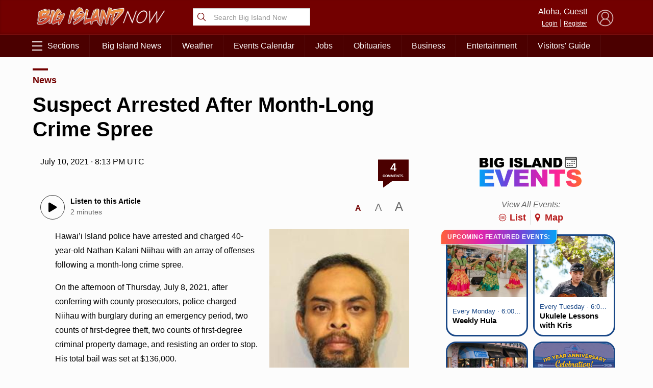

--- FILE ---
content_type: text/html; charset=UTF-8
request_url: https://bigislandnow.com/wp-admin/admin-ajax.php
body_size: -169
content:
{"count":"4","postid":"291602"}

--- FILE ---
content_type: text/html; charset=utf-8
request_url: https://www.google.com/recaptcha/api2/aframe
body_size: 266
content:
<!DOCTYPE HTML><html><head><meta http-equiv="content-type" content="text/html; charset=UTF-8"></head><body><script nonce="iAoYQaF3QEzdvI_MEDILEg">/** Anti-fraud and anti-abuse applications only. See google.com/recaptcha */ try{var clients={'sodar':'https://pagead2.googlesyndication.com/pagead/sodar?'};window.addEventListener("message",function(a){try{if(a.source===window.parent){var b=JSON.parse(a.data);var c=clients[b['id']];if(c){var d=document.createElement('img');d.src=c+b['params']+'&rc='+(localStorage.getItem("rc::a")?sessionStorage.getItem("rc::b"):"");window.document.body.appendChild(d);sessionStorage.setItem("rc::e",parseInt(sessionStorage.getItem("rc::e")||0)+1);localStorage.setItem("rc::h",'1769261036699');}}}catch(b){}});window.parent.postMessage("_grecaptcha_ready", "*");}catch(b){}</script></body></html>